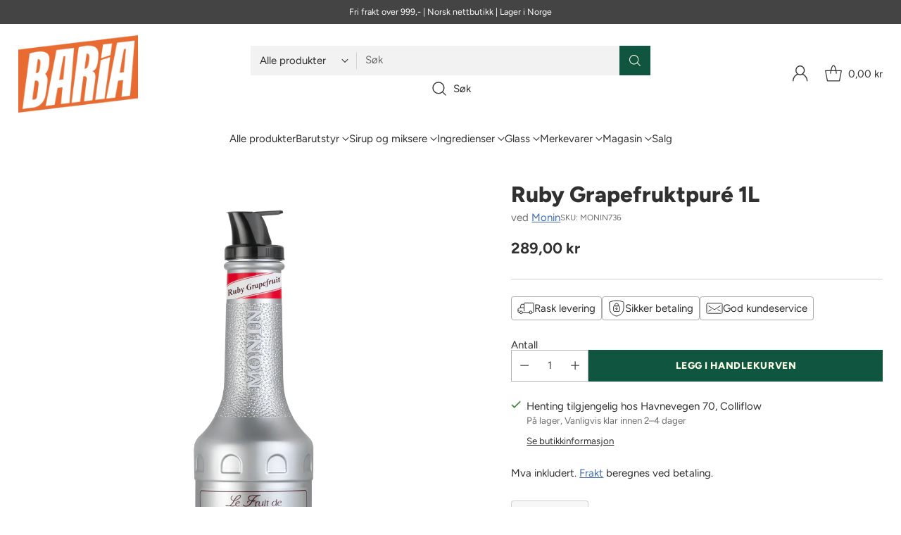

--- FILE ---
content_type: text/html; charset=utf-8
request_url: https://baria.no//variants/40846958067759/?section_id=store-availability
body_size: 125
content:
<div id="shopify-section-store-availability" class="shopify-section"><div
  class="store-availability-container"
  data-section-id="store-availability"
  data-section-type="store-availability"
>
  <div class="store-availability">
      <div class="store-availability__icon">
        <span class="icon icon-checkmark " style="">
  <svg viewBox="0 0 24 24" fill="none" xmlns="http://www.w3.org/2000/svg"><path d="m1.88 11.988 6.21 6.103L22.467 3.83" stroke="currentColor" stroke-width="3.055"/></svg>
</span>

      </div>

      <div class="store-availability__information fs-body-100">
        <div class="store-availability__information-title">
          Henting tilgjengelig hos Havnevegen 70, Colliflow
        </div>

        <p class="store-availability__information-stock fs-body-75 t-opacity-80">
          <span class="flex items-center">På lager, Vanligvis klar innen 2–4 dager</span>
        </p>

        <div class="store-availability__information-stores">
          <button
            type="button"
            class="store-availability__information-link fs-body-75 btn btn--text-link"
            data-store-availability-drawer-trigger
            aria-haspopup="dialog"
          >
            Se butikkinformasjon</button>
        </div>
      </div>
    </div>

    <div class="store-availability__store-list-wrapper" data-store-availability-list-content>
      <div class="store-availability__store-list animation--drawer-container">
        <div class="store-availability-list__item">
            <div class="store-availability-list__item-inner">
              <span class="icon icon-checkmark " style="">
  <svg viewBox="0 0 24 24" fill="none" xmlns="http://www.w3.org/2000/svg"><path d="m1.88 11.988 6.21 6.103L22.467 3.83" stroke="currentColor" stroke-width="3.055"/></svg>
</span>
<div class="store-availability-list__item-content">
                <div class="store-availability-list__location">
                  Havnevegen 70, Colliflow
                </div>

                <p class="store-availability-list__availability-message fs-body-75">
                  Henting tilgjengelig vanligvis klar innen 2–4 dager</p><div class="store-availability-list__address rte fs-body-50 t-opacity-80">
                  <p>Havnevegen 70<br>Colliflow<br>3739 Skien<br>Norge</p>
                </div>

                <p class="store-availability-list__phone fs-body-50 t-opacity-80">
                    95447745
                  </p>
              </div>
            </div>
          </div>
      </div>
    </div>
</div>
</div>

--- FILE ---
content_type: application/javascript
request_url: https://ecommplugins-trustboxsettings.trustpilot.com/test-bar-store.myshopify.com.js?settings=1652994280894&shop=test-bar-store.myshopify.com
body_size: 222
content:
const trustpilot_trustbox_settings = {"trustboxes":[],"activeTrustbox":0,"pageUrls":{"landing":"https://test-bar-store.myshopify.com","category":"https://test-bar-store.myshopify.com/collections/frontpage","product":"https://test-bar-store.myshopify.com/products/1910-coley-coupe-cocktail-glass"}};
dispatchEvent(new CustomEvent('trustpilotTrustboxSettingsLoaded'));

--- FILE ---
content_type: text/javascript; charset=utf-8
request_url: https://baria.no/products/monin-ruby-grapefrukt-pure-1l.js
body_size: 496
content:
{"id":7009571340335,"title":"Ruby Grapefruktpuré 1L","handle":"monin-ruby-grapefrukt-pure-1l","description":"\u003cp\u003e\u003cspan style=\"font-weight: 400;\"\u003eEn naturlig hybrid mellom grapefrukt og appelsin, rubin grapefrukt\u003c\/span\u003e \u003cspan style=\"font-weight: 400;\"\u003eer faktisk en del av rose pomelo familien. Oppdaget på\u003c\/span\u003e \u003cspan style=\"font-weight: 400;\"\u003e1700-tallet i Puerto-Rico var denne sitrusfrukten en enorm\u003c\/span\u003e \u003cspan style=\"font-weight: 400;\"\u003esuksess i USA før de kom til Europa og ble det\u003c\/span\u003e \u003cspan style=\"font-weight: 400;\"\u003een nøkkelingrediens i matlaging, baking og drikkevareindustrien.\u003c\/span\u003e \u003cspan style=\"font-weight: 400;\"\u003eLe Fruit de MONIN Ruby Grapefruit fanger dette ensemblet av\u003c\/span\u003e \u003cspan style=\"font-weight: 400;\"\u003esaftige, søte og litt syrlige smaker, og vil gjøre deg i stand til å\u003c\/span\u003e \u003cspan style=\"font-weight: 400;\"\u003eskape en mengde forfriskende\u003c\/span\u003e \u003cspan style=\"font-weight: 400;\"\u003edrinker. Legg til en vri på din klassiske iste, spis Paloma\u003c\/span\u003e \u003cspan style=\"font-weight: 400;\"\u003ecocktailer eller til og med Mojitos.\u003c\/span\u003e\u003c\/p\u003e","published_at":"2022-05-01T11:56:21+02:00","created_at":"2022-05-01T11:20:58+02:00","vendor":"Monin","type":"Cocktailmikser","tags":["import_2022_05_01_090710","Ingredienser","joined-description-fields","Purè"],"price":28900,"price_min":28900,"price_max":28900,"available":true,"price_varies":false,"compare_at_price":null,"compare_at_price_min":0,"compare_at_price_max":0,"compare_at_price_varies":false,"variants":[{"id":40846958067759,"title":"Default Title","option1":"Default Title","option2":null,"option3":null,"sku":"MONIN736","requires_shipping":true,"taxable":true,"featured_image":null,"available":true,"name":"Ruby Grapefruktpuré 1L","public_title":null,"options":["Default Title"],"price":28900,"weight":0,"compare_at_price":null,"inventory_management":"shopify","barcode":"43052911483460 ","requires_selling_plan":false,"selling_plan_allocations":[]}],"images":["\/\/cdn.shopify.com\/s\/files\/1\/0569\/4265\/7583\/products\/Ruby-Grapefruit-1L-HDredigert.png?v=1651397138"],"featured_image":"\/\/cdn.shopify.com\/s\/files\/1\/0569\/4265\/7583\/products\/Ruby-Grapefruit-1L-HDredigert.png?v=1651397138","options":[{"name":"Tittel","position":1,"values":["Default Title"]}],"url":"\/products\/monin-ruby-grapefrukt-pure-1l","media":[{"alt":null,"id":23697051910191,"position":1,"preview_image":{"aspect_ratio":1.0,"height":2048,"width":2048,"src":"https:\/\/cdn.shopify.com\/s\/files\/1\/0569\/4265\/7583\/products\/Ruby-Grapefruit-1L-HDredigert.png?v=1651397138"},"aspect_ratio":1.0,"height":2048,"media_type":"image","src":"https:\/\/cdn.shopify.com\/s\/files\/1\/0569\/4265\/7583\/products\/Ruby-Grapefruit-1L-HDredigert.png?v=1651397138","width":2048}],"requires_selling_plan":false,"selling_plan_groups":[]}